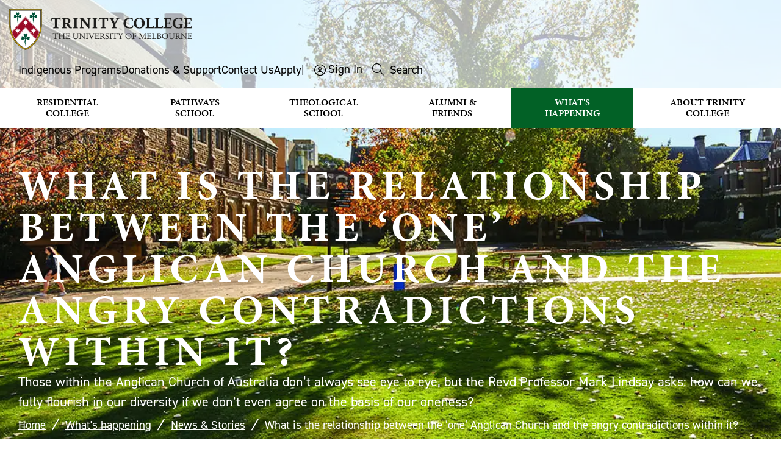

--- FILE ---
content_type: text/html; charset=utf-8
request_url: https://www.trinity.unimelb.edu.au/whats-happening/news/anglican-church-oneness
body_size: 22741
content:

<!DOCTYPE html>

<html lang="en">
<head id="head">
    <title>What is the relationship between the &#x2018;one&#x2019; Anglican Church and the angry contradictions within it?</title>

    <meta name="viewport" id="ViewportMetaTag" content="width=device-width, initial-scale=1.0" />
    <meta charset="UTF-8" />
    <meta name="format" content="text/html" />
        <meta name="description" content="Those within the Anglican Church of Australia don&#x2019;t always see eye to eye, but the Revd Prof Mark Lindsay asks: how can we fully flourish in our diversity if we don&#x2019;t even agree on the basis of our oneness?">

        <meta property="og:title" content="What is the relationship between the &#x2018;one&#x2019; Anglican Church of Australia and the often angry contradictions within it?">
        <meta property="og:description" content="What is the relationship between the &#x2018;one&#x2019; Anglican Church of Australia and the often angry contradictions within it?">
        <meta property="og:url" content="https://www.trinity.unimelb.edu.au/whats-happening/news/anglican-church-oneness">
        <meta property="og:image" content="/getmedia/b6e6a3a4-ca60-415d-a75f-6cb05a2a3c58/Anglican-church-flag-thumb.jpg?ext=.jpg">

    <link rel="canonical" href="https://www.trinity.unimelb.edu.au/whats-happening/news/anglican-church-oneness" />
    <link href="/assets/Source/Sites/Trinity/Templates/Default/images/favicon.ico" type="image/x-icon" rel="icon" />

    <link rel="stylesheet" media="screen" href="/assets/compiled/DDSN/Css/3A5B98389ABF8B02C1572B84C5CB2FFA_combined__screen_251106102652.css">


    <link href="/_content/Kentico.Content.Web.Rcl/Content/Bundles/Public/systemPageComponents.min.css" rel="stylesheet" />

        <script>
            blnLiveSite = true; 
        </script>   

    <script type="text/javascript" src="/Kentico.Resource/ABTest/KenticoABTestLogger/en-AU/ConversionLogger.js" async></script>
    <script type="text/javascript" src="/Kentico.Resource/Activities/KenticoActivityLogger/Logger.js?pageIdentifier=3846" async></script>
    <script type="text/javascript" src="/Kentico.Resource/WebAnalytics/Logger.js?Culture=en-AU&amp;HttpStatus=200&amp;Value=0" async></script>
    	<!-- Google tag (gtag.js) -->
	<script async src="https://www.googletagmanager.com/gtag/js?id=G-P0X67CE0RH"></script>
	<script>
		window.dataLayer = window.dataLayer || [];
		function gtag(){dataLayer.push(arguments);}
		gtag('js', new Date());

		gtag('config', 'G-P0X67CE0RH');
	</script>
	<!-- Google Tag Manager -->
	<script>
		(function(w,d,s,l,i){w[l]=w[l]||[];w[l].push({'gtm.start':new Date().getTime(),event:'gtm.js'});	
		var f=d.getElementsByTagName(s)[0],j=d.createElement(s),dl=l!='dataLayer'?'&l='+l:'';
		j.async=true;j.src='https://www.googletagmanager.com/gtm.js?id='+i+dl;f.parentNode.insertBefore(j,f);})	
		(window,document,'script','dataLayer','GTM-5TBC8D8');
	</script>

    


    

	<script>
	  !function(f,b,e,v,n,t,s)
	  {if(f.fbq)return;n=f.fbq=function(){n.callMethod?
	  n.callMethod.apply(n,arguments):n.queue.push(arguments)};
	  if(!f._fbq)f._fbq=n;n.push=n;n.loaded=!0;n.version='2.0';
	  n.queue=[];t=b.createElement(e);t.async=!0;
	  t.src=v;s=b.getElementsByTagName(e)[0];
	  s.parentNode.insertBefore(t,s)}(window, document,'script',
	  'https://connect.facebook.net/en_US/fbevents.js');
	  fbq('init', '850319635366563');
	  fbq('track', 'PageView');
	</script>
	<noscript>
	  <img height="1" width="1" style="display:none" 
		   src="https://www.facebook.com/tr?id=850319635366563&ev=PageView&noscript=1"/>
	</noscript>

    



</head>

<body id="a67f19bb-efe6-4e01-b713-0b3530a2a4a5" class="theme-default   template-id-twocols1 page-type-WebPage">
    <a name="TemplateTop" aria-hidden="true"></a>
    <!--<div id="PageType">PageType WebPage /assets/Source/Sites/Trinity/Templates/twocols1/Css/twocols1.css</div>-->
    <!--<div id="RedirectURL">RedirectURL </div>-->
    <div id="TemplateWrapper">      
            <div id="AccessibilityToolbar">
                <ul id="AccessibilityMenu">
                    <li id="JumpToContent"><a href="#PageContent">Skip to Content</a></li>
                    <li id="JumpToMenu"><a href="#MainMenuNav">Main Menu</a></li>
                    <li id="JumpToSearch"><a href="#SearchSite">Search</a></li>
                </ul>
            </div>
        <div id="Template">
                <header id="Header" data-ktc-search-exclude>
                    <div id="HeaderContent">
                        <div class="site-header">
                            <div id="Logo">
                                <a href="/" title="Return to home page"><img class="logo-image" alt="Trinity College - The University of Melbourne logo" src="/assets/source/sites/trinity/templates/default/images/trinity_logo.png" /></a>
                            </div>
                            <div class="anchorMenu">
                                <ul class="horizontal menu">
                                    <li><a href="/about/indigenous-programs">Indigenous Programs</a></li>
                                    <li><a href="/alumni-and-friends/giving">Donations &amp; Support</a></li>
                                    <li><a href="/about/the-college/contact-us">Contact Us</a></li>
                                    <li><a class="link-lightbox apply" href="/apply">Apply</a></li>
                                    <li>|</li>
                                    <li>
                                        <div class="user-links">
                                                <a href="/signin?returnurl=%7E%2Fwhats-happening%2Fnews%2Fanglican-church-oneness">Sign In</a>
                                        </div>
                                    </li>
                                    <li id="SearchPaneLink"><a data-toggle="SearchPane" href="#" onclick="toggleSearch()"><span class="fal fa-search">&nbsp;</span> <span class="searchLabel">Search</span></a></li>
                                </ul>
                            </div>
                                <div id="SearchSite" class="site-search hidden">
                                    <div id="SearchPane">
                                        <form method="get" class="searchBox" action="/search">
                                            <label for="searchtext">Search:</label>
                                            <input name="searchtext" id="searchtext" type="text" placeholder="Search" autocomplete="off" />
                                            <input type="submit" value="Search"/>
                                        </form>
                                    </div>
                                </div>

<div class="mainMenu">
    <nav id="MainMenuNav">
        <ul class="menuList">
                        <li class="level1">
                            <a href="/residential-college">Residential College </a>
                            <ul class="megamenu side-content">
                                    <li class="level2">
                                            <a href="/residential-college/apply">Apply</a>
                                    </li>
                                    <li class="level2">
                                            <a href="/residential-college/choose-trinity">Living at Trinity</a>
                                            <ul>
                                                    <li class="level3">
                                                            <a href="/residential-college/choose-trinity/rooms-facilities">Rooms &amp; Facilities</a>
                                                    </li>
                                                    <li class="level3">
                                                            <a href="/residential-college/choose-trinity/food">Dining &amp; Meals</a>
                                                    </li>
                                                    <li class="level3">
                                                            <a href="/residential-college/choose-trinity/health-and-wellbeing">Health &amp; Wellbeing</a>
                                                    </li>
                                                    <li class="level3">
                                                            <a href="/residential-college/choose-trinity/sport">Sport &amp; Fitness</a>
                                                    </li>
                                                    <li class="level3">
                                                            <a href="/residential-college/choose-trinity/music-opportunities">Music &amp; Choir</a>
                                                    </li>
                                                    <li class="level3">
                                                            <a href="/residential-college/choose-trinity/clubs-and-societies">Clubs &amp; Societies</a>
                                                    </li>
                                                    <li class="level3">
                                                            <a href="/residential-college/choose-trinity/what-our-students-say">What our students say</a>
                                                    </li>
                                            </ul>                                                
                                    </li>
                                    <li class="level2">
                                            <a href="/residential-college/residential-college-scholarships">Scholarships</a>
                                            <ul>
                                                    <li class="level3">
                                                            <a href="/residential-college/residential-college-scholarships/postgraduate-scholarships">AGL Shaw Postgraduate Scholarship</a>
                                                    </li>
                                                    <li class="level3">
                                                            <a href="/residential-college/residential-college-scholarships/narrm-scholarships">Narrm Scholarships</a>
                                                    </li>
                                                    <li class="level3">
                                                            <a href="/residential-college/residential-college-scholarships/transforming-lives">Scholarship Stories</a>
                                                    </li>
                                            </ul>                                                
                                    </li>
                                    <li class="level2">
                                            <a href="/residential-college/why-we-love-trinity">Why we love Trinity</a>
                                    </li>
                                    <li class="level2">
                                            <a href="/residential-college/academic-program">Academic Program</a>
                                            <ul>
                                                    <li class="level3">
                                                            <a href="/residential-college/academic-program/prizes-awards">Prizes &amp; Awards</a>
                                                    </li>
                                            </ul>                                                
                                    </li>
                                    <li class="level2">
                                            <a href="/residential-college/leadership-opportunities">Leadership Opportunities</a>
                                    </li>
                                    <li class="level2">
                                            <a href="/residential-college/indigenous-support">Indigenous Support</a>
                                    </li>
                                    <li class="level2">
                                            <a href="/residential-college/trinity-college-campus-tours">Campus &amp; Virtual Tours</a>
                                    </li>
                                    <li class="level2">
                                            <a href="/residential-college/residential-fees">Fees</a>
                                    </li>
                                    <li class="level2">
                                            <a href="/residential-college/residential-college-key-dates">Key Dates</a>
                                    </li>
                                    <li class="level2">
                                            <a href="/residential-college/news-stories">News &amp; Stories</a>
                                    </li>
                                    <li class="level2">
                                            <a href="/residential-college/faqs">FAQs</a>
                                    </li>
                                    <li class="level2">
                                            <a href="/residential-college/current-students">Current Students</a>
                                            <ul>
                                                    <li class="level3">
                                                            <a href="/residential-college/current-students/update-your-information">Update Your Information</a>
                                                    </li>
                                                    <li class="level3">
                                                            <a href="/residential-college/current-students/make-a-payment">Make a Payment</a>
                                                    </li>
                                            </ul>                                                
                                    </li>
                                <li class="contentBottom"><div class="cols-3 menu-cards">
<div class="col">
<div class="item link-cover">
<div class="thumbnail"><img alt="Trinity College Students" loading="lazy" src="/getmedia/5d7352a3-7877-4040-a3c8-95d66c6d2e0a/RC-why-we-love-Trinity.jpg" /></div>

<div class="text">
<h3 class="title"><a href="/residential-college/why-we-love-trinity">Why we love Trinity</a></h3>
</div>
</div>
</div>

<div class="col">
<div class="item link-cover">
<div class="thumbnail"><img alt="Residential College students walking" loading="lazy" src="/getmedia/b128b609-3b9f-446e-bb76-5ce9832b5427/RC-living-at-Trinity.jpg" /></div>

<div class="text">
<h3 class="title"><a href="/residential-college/choose-trinity">Living at Trinity</a></h3>
</div>
</div>
</div>

<div class="col">
<div class="item link-cover">
<div class="thumbnail"><img alt="Residential College students clapping" loading="lazy" src="/getmedia/68b74212-0f24-4a0e-b8ca-b4c3e8214493/RC-apply.jpg" /></div>

<div class="text">
<h3 class="title"><a href="/residential-college/apply">Apply now</a></h3>
</div>
</div>
</div>
</div>
</li>
                            </ul>
                    </li>
                        <li class="level1">
                            <a href="/pathways-school">Pathways School </a>
                            <ul class="megamenu side-content">
                                    <li class="level2">
                                            <a href="/pathways-school/foundation-studies-program">What is Foundation Studies</a>
                                            <ul>
                                                    <li class="level3">
                                                            <a href="/pathways-school/foundation-studies-program/melbourne-model-7b6b20259c54a0f118dfe2eca42c50ed">The Melbourne Curriculum</a>
                                                    </li>
                                                    <li class="level3">
                                                            <a href="/pathways-school/foundation-studies-program/course-information">Course Information</a>
                                                    </li>
                                            </ul>                                                
                                    </li>
                                    <li class="level2">
                                            <a href="/pathways-school/who-can-apply">Who Can Apply</a>
                                            <ul>
                                                    <li class="level3">
                                                            <a href="/pathways-school/who-can-apply/entry-requirements">Entry Requirements</a>
                                                    </li>
                                            </ul>                                                
                                    </li>
                                    <li class="level2">
                                            <a href="/pathways-school/dates-fees">Dates &amp; Fees</a>
                                    </li>
                                    <li class="level2">
                                            <a href="/pathways-school/apply">How to apply &amp; enrol</a>
                                            <ul>
                                                    <li class="level3">
                                                            <a href="/pathways-school/apply/tcfs-application-form">Application Form</a>
                                                    </li>
                                                    <li class="level3">
                                                            <a href="/pathways-school/apply/how-to-accept-your-offer">Accept Your Offer</a>
                                                    </li>
                                                    <li class="level3">
                                                            <a href="/pathways-school/apply/students-under-18">Information for students under 18</a>
                                                    </li>
                                                    <li class="level3">
                                                            <a href="/pathways-school/apply/accommodation">Find Accommodation in Melbourne</a>
                                                    </li>
                                                    <li class="level3">
                                                            <a href="/pathways-school/apply/student-visas">Apply for a Student Visa</a>
                                                    </li>
                                                    <li class="level3">
                                                            <a href="/pathways-school/apply/airport-reception-transfers">Airport Reception &amp; Pick Up</a>
                                                    </li>
                                            </ul>                                                
                                    </li>
                                    <li class="level2">
                                            <a href="/pathways-school/student-life">Student Life at Trinity</a>
                                            <ul>
                                                    <li class="level3">
                                                            <a href="/pathways-school/student-life/wellbeing-and-personal-support">Wellbeing &amp; Support</a>
                                                    </li>
                                                    <li class="level3">
                                                            <a href="/pathways-school/student-life/clubs-and-activities">Clubs &amp; Activities</a>
                                                    </li>
                                                    <li class="level3">
                                                            <a href="/pathways-school/student-life/student-testimonials">Meet Our Students</a>
                                                    </li>
                                                    <li class="level3">
                                                            <a href="/pathways-school/student-life/meet-your-teachers">Meet Your Teachers</a>
                                                    </li>
                                            </ul>                                                
                                    </li>
                                    <li class="level2">
                                            <a href="/pathways-school/living-in-melbourne">Living in Melbourne</a>
                                            <ul>
                                                    <li class="level3">
                                                            <a href="/pathways-school/living-in-melbourne/living-expenses">Living Expenses</a>
                                                    </li>
                                                    <li class="level3">
                                                            <a href="/pathways-school/living-in-melbourne/safety">Safety</a>
                                                    </li>
                                                    <li class="level3">
                                                            <a href="/pathways-school/living-in-melbourne/climate-culture-food">Climate, Culture &amp; Food</a>
                                                    </li>
                                                    <li class="level3">
                                                            <a href="/pathways-school/living-in-melbourne/religion">Religion</a>
                                                    </li>
                                            </ul>                                                
                                    </li>
                                    <li class="level2">
                                            <a href="/pathways-school/meet-us-in-your-country">Meet us in your country</a>
                                            <ul>
                                                    <li class="level3">
                                                            <a href="https://eap.ascentone.com/trinity">Find an agent in your country</a>
                                                    </li>
                                            </ul>                                                
                                    </li>
                                    <li class="level2">
                                            <a href="/pathways-school/tours-pathways-school">Campus &amp; Online Tours</a>
                                    </li>
                                    <li class="level2">
                                            <a href="/pathways-school/foundation-studies-scholarships">Scholarships</a>
                                    </li>
                                    <li class="level2">
                                            <a href="/pathways-school/policies-1">Policies</a>
                                    </li>
                                    <li class="level2">
                                            <a href="/pathways-school/prospectus">Our Brochure</a>
                                    </li>
                                    <li class="level2">
                                            <a href="/pathways-school/faqs">Frequently Asked Questions</a>
                                    </li>
                                    <li class="level2">
                                            <a href="https://china.trinity.unimelb.edu.au/">&#x4E2D;&#x6587;&#x5B98;&#x7F51;</a>
                                    </li>
                                    <li class="level2">
                                            <a href="/pathways-school/enquiries">Enquiries</a>
                                    </li>
                                <li class="contentBottom"><div class="cols-3 menu-cards">
<div class="col">
<div class="item link-cover">
<div class="thumbnail"><img alt="Foundations studies school students studying" loading="lazy" src="/getmedia/c916653b-1b6d-4501-8715-ebba19cb6181/Pathways-What-is-FS.jpg" /></div>

<div class="text">
<h3 class="title"><a href="/pathways-school/foundation-studies-program">What is Foundation Studies?</a></h3>
</div>
</div>
</div>

<div class="col">
<div class="item link-cover">
<div class="thumbnail"><img alt="Pathways school students talking" loading="lazy" src="/getmedia/e79d18bd-b926-457c-a41d-83d87ef5d977/Pathways-who-can-apply.jpg" /></div>

<div class="text">
<h3 class="title"><a href="/pathways-school/who-can-apply">Who can apply?</a></h3>
</div>
</div>
</div>

<div class="col">
<div class="item link-cover">
<div class="thumbnail"><img alt="Pathways school student typing" loading="lazy" src="/getmedia/a831fd06-4ce7-47d8-88d7-22f935ab4176/Pathways-application-steps.jpg" /></div>

<div class="text">
<h3 class="title"><a href="/pathways-school/apply">How to apply</a></h3>
</div>
</div>
</div>
</div>
</li>
                            </ul>
                    </li>
                        <li class="level1">
                            <a href="/theological-school">Theological School </a>
                            <ul class="megamenu side-content">
                                    <li class="level2">
                                            <a href="/theological-school/about-the-school">About the School</a>
                                    </li>
                                    <li class="level2">
                                            <a href="/theological-school/open-house">Open House</a>
                                    </li>
                                    <li class="level2">
                                            <a href="/theological-school/faculty-and-staff">Our People</a>
                                            <ul>
                                                    <li class="level3">
                                                            <a href="/theological-school/faculty-and-staff/student-profiles">Staff, Student &amp; Alumni Profiles</a>
                                                    </li>
                                            </ul>                                                
                                    </li>
                                    <li class="level2">
                                            <a href="/theological-school/courses">Courses &amp; Further Study</a>
                                            <ul>
                                                    <li class="level3">
                                                            <a href="/theological-school/courses/units">Units</a>
                                                    </li>
                                                    <li class="level3">
                                                            <a href="/theological-school/courses/continuing-education">Continuing Education</a>
                                                    </li>
                                                    <li class="level3">
                                                            <a href="/theological-school/courses/ministry-education">Ministry Education</a>
                                                    </li>
                                                    <li class="level3">
                                                            <a href="/theological-school/courses/sharwood-lectures-in-church-law">Lectures</a>
                                                    </li>
                                            </ul>                                                
                                    </li>
                                    <li class="level2">
                                            <a href="/theological-school/apply-and-enrol">Apply &amp; Enrol</a>
                                            <ul>
                                                    <li class="level3">
                                                            <a href="/theological-school/apply-and-enrol/international-students">International Students</a>
                                                    </li>
                                                    <li class="level3">
                                                            <a href="/theological-school/apply-and-enrol/theological-school-scholarships">Theological School Scholarships</a>
                                                    </li>
                                            </ul>                                                
                                    </li>
                                    <li class="level2">
                                            <a href="/theological-school/research">Our Research</a>
                                    </li>
                                    <li class="level2">
                                            <a href="/theological-school/trinity-in-sydney">Trinity in Sydney</a>
                                    </li>
                                    <li class="level2">
                                            <a href="/theological-school/news-and-media">News &amp; Stories</a>
                                            <ul>
                                                    <li class="level3">
                                                            <a href="/theological-school/news-and-media/meditations">Meditations</a>
                                                    </li>
                                            </ul>                                                
                                    </li>
                                    <li class="level2">
                                            <a href="/theological-school/student-resources">Student Resources</a>
                                    </li>
                                <li class="contentBottom"><div class="cols-3 menu-cards">
<div class="col">
<div class="item link-cover">
<div class="thumbnail"><img alt="Theological school building" loading="lazy" src="/getmedia/a3f828da-ff15-4b0e-a1cb-2d3c06b35444/TS-about.png" /></div>

<div class="text">
<h3 class="title"><a href="/theological-school/about-the-school">About the Theological School</a></h3>
</div>
</div>
</div>

<div class="col">
<div class="item link-cover">
<div class="thumbnail"><img alt="Students attending class" loading="lazy" src="/getmedia/57ac6119-1adb-48df-a3d9-78ef0d341bd3/TS-courses-further-study.jpg" /></div>

<div class="text">
<h3 class="title"><a href="/theological-school/courses">Courses &amp; Further Study</a></h3>
</div>
</div>
</div>

<div class="col">
<div class="item link-cover">
<div class="thumbnail"><img alt="Theological staff having a discussion" loading="lazy" src="/getmedia/1377ef1a-77c6-4629-9496-092f28f6b45c/TS-apply-and-enrol.jpg" /></div>

<div class="text">
<h3 class="title"><a href="/theological-school/apply-and-enrol">Apply &amp; Enrol</a></h3>
</div>
</div>
</div>
</div>
</li>
                            </ul>
                    </li>
                        <li class="level1">
                            <a href="/alumni-and-friends">Alumni &amp; Friends </a>
                            <ul class="megamenu side-content">
                                    <li class="level2">
                                            <a href="/alumni-and-friends/get-involved">Get Involved</a>
                                    </li>
                                    <li class="level2">
                                            <a href="/alumni-and-friends/giving">Donations &amp; Support</a>
                                            <ul>
                                                    <li class="level3">
                                                            <a href="/alumni-and-friends/giving/areas-you-can-support">Areas You Can Support</a>
                                                    </li>
                                                    <li class="level3">
                                                            <a href="/alumni-and-friends/giving/bequests">Bequests</a>
                                                    </li>
                                            </ul>                                                
                                    </li>
                                    <li class="level2">
                                            <a href="/alumni-and-friends/alumni-network">Committees</a>
                                    </li>
                                    <li class="level2">
                                            <a href="/alumni-and-friends/alumni-awards">Alumni Awards</a>
                                            <ul>
                                                    <li class="level3">
                                                            <a href="/alumni-and-friends/alumni-awards/alum-of-year">Alum Of The Year Award Nomination</a>
                                                    </li>
                                            </ul>                                                
                                    </li>
                                    <li class="level2">
                                            <a href="/alumni-and-friends/trinity-college-foundation">Trinity College Foundation</a>
                                    </li>
                                <li class="contentBottom"><div class="cols-3 menu-cards">
<div class="col">
<div class="item link-cover">
<div class="thumbnail"><img alt="Students acting on stage" loading="lazy" src="/getmedia/0a3769f5-fba1-4352-bb99-893c4c6d7607/AF-donations.jpg" /></div>

<div class="text">
<h3 class="title"><a href="/alumni-and-friends/giving">Donations &amp; Support</a></h3>
</div>
</div>
</div>

<div class="col">
<div class="item link-cover">
<div class="thumbnail"><img alt="Alumni supporter plaque" loading="lazy" src="/getmedia/515b7a8b-f77d-4619-a713-3d2c342fb68e/AF-areas-to-support.jpg" /></div>

<div class="text">
<h3 class="title"><a href="/alumni-and-friends/giving/areas-you-can-support">Areas to Support</a></h3>
</div>
</div>
</div>

<div class="col">
<div class="item link-cover">
<div class="thumbnail"><img alt="students posing for a photo in corridor" loading="lazy" src="/getmedia/5353e7d9-a0fe-4c0f-9ee3-3aa64ba9a411/AF-get-involved.jpg" /></div>

<div class="text">
<h3 class="title"><a href="/alumni-and-friends/get-involved">Get Involved</a></h3>
</div>
</div>
</div>
</div>
</li>
                            </ul>
                    </li>
                        <li class="level1 selectedPath">
                            <a href="/whats-happening">What&#x27;s Happening </a>
                            <ul class="megamenu side-content">
                                    <li class="level2 selectedPath">
                                            <a href="/whats-happening/news">News &amp; Stories</a>
                                            <ul>
                                                    <li class="level3">
                                                            <a href="/whats-happening/news/meet-seb-moore">Meet Trinity&#x27;s aspiring art curator Seb Moore</a>
                                                    </li>
                                            </ul>                                                
                                    </li>
                                    <li class="level2">
                                            <a href="/whats-happening/events">Events</a>
                                    </li>
                                    <li class="level2">
                                            <a href="/whats-happening/art">Art</a>
                                            <ul>
                                                    <li class="level3">
                                                            <a href="/whats-happening/art/burke-gallery">The Burke Gallery</a>
                                                    </li>
                                                    <li class="level3">
                                                            <a href="/whats-happening/art/exhibitions">Exhibitions</a>
                                                    </li>
                                                    <li class="level3">
                                                            <a href="/whats-happening/art/collections">Collections</a>
                                                    </li>
                                                    <li class="level3">
                                                            <a href="/whats-happening/art/archives">Archives &amp; Heritage</a>
                                                    </li>
                                            </ul>                                                
                                    </li>
                                    <li class="level2">
                                            <a href="/whats-happening/music">Music &amp; Choir</a>
                                    </li>
                                    <li class="level2">
                                            <a href="/whats-happening/campus-development">Campus Development Projects</a>
                                            <ul>
                                                    <li class="level3">
                                                            <a href="/whats-happening/campus-development/kitchens-redevelopment">Kitchens Redevelopment</a>
                                                    </li>
                                            </ul>                                                
                                    </li>
                                    <li class="level2">
                                            <a href="/whats-happening/visiting-scholars">Visiting Scholars &amp; Lectureships</a>
                                            <ul>
                                                    <li class="level3">
                                                            <a href="/whats-happening/visiting-scholars/visiting-scholars-and-lectureships">Visiting Scholars</a>
                                                    </li>
                                                    <li class="level3">
                                                            <a href="/whats-happening/visiting-scholars/endowed-lectureships">Endowed Lectureships</a>
                                                    </li>
                                            </ul>                                                
                                    </li>
                                    <li class="level2">
                                            <a href="/whats-happening/accommodation-for-visitors">Accommodation for Visitors</a>
                                    </li>
                                    <li class="level2">
                                            <a href="/whats-happening/short-programs">Short Programs</a>
                                    </li>
                                    <li class="level2">
                                            <a href="/whats-happening/careers">Work at Trinity</a>
                                    </li>
                                <li class="contentBottom"><div class="cols-3 menu-cards">
<div class="col">
<div class="item link-cover">
<div class="thumbnail"><img alt="Trinity choir" loading="lazy" src="/getmedia/adc61700-96ce-4e4d-9bb4-9d38c5d9733b/whats-happening-music-choir.png" /></div>

<div class="text">
<h3 class="title"><a href="/whats-happening/music">Music &amp; Choir</a></h3>
</div>
</div>
</div>

<div class="col">
<div class="item link-cover">
<div class="thumbnail"><img alt="Trinity College art exhibition" loading="lazy" src="/getmedia/7a6f3575-d9aa-441f-b24d-d7b7d40122b0/whats-happening-art.jpg" /></div>

<div class="text">
<h3 class="title"><a href="/whats-happening/art">Art</a></h3>
</div>
</div>
</div>

<div class="col">
<div class="item link-cover">
<div class="thumbnail"><img alt="" src="/getmedia/21fbf81b-6cb1-4a0d-b64c-42590200473b/students-supporting-Rowing-competition.jpg" /></div>

<div class="text">
<h3 class="title"><a href="/whats-happening/news">News &amp; Stories</a></h3>
</div>
</div>
</div>
</div>
</li>
                            </ul>
                    </li>
                        <li class="level1">
                            <a href="/about">About Trinity College </a>
                            <ul class="megamenu side-content">
                                    <li class="level2">
                                            <a href="/about/history-of-the-college">History of the College</a>
                                            <ul>
                                                    <li class="level3">
                                                            <a href="https://trinity-college.shorthandstories.com/timeline-150-years-of-trinity/index.html">Timeline</a>
                                                    </li>
                                                    <li class="level3">
                                                            <a href="/about/history-of-the-college/constitution">Constitution</a>
                                                    </li>
                                                    <li class="level3">
                                                            <a href="/about/history-of-the-college/trinity-coat-of-arms">Coat of Arms &amp; Crest</a>
                                                    </li>
                                                    <li class="level3">
                                                            <a href="/about/history-of-the-college/anglican-nature-of-the-college">Anglican nature of the College</a>
                                                    </li>
                                            </ul>                                                
                                    </li>
                                    <li class="level2">
                                            <a href="/about/values-vision">Values &amp; Vision</a>
                                            <ul>
                                                    <li class="level3">
                                                            <a href="/about/values-vision/community-of-respect">A Community of Respect</a>
                                                    </li>
                                            </ul>                                                
                                    </li>
                                    <li class="level2">
                                            <a href="/about/our-campus">Our Campus</a>
                                            <ul>
                                                    <li class="level3">
                                                            <a href="/about/our-campus/virtual-tours">Online Tours &amp; Maps</a>
                                                    </li>
                                                    <li class="level3">
                                                            <a href="/about/our-campus/trinity-and-buildings">Buildings &amp; Grounds</a>
                                                    </li>
                                            </ul>                                                
                                    </li>
                                    <li class="level2">
                                            <a href="/about/people">Our People</a>
                                            <ul>
                                                    <li class="level3">
                                                            <a href="/about/people/board">Board</a>
                                                    </li>
                                                    <li class="level3">
                                                            <a href="/about/people/college-management">Senior Management</a>
                                                    </li>
                                                    <li class="level3">
                                                            <a href="/about/people/council">Council</a>
                                                    </li>
                                                    <li class="level3">
                                                            <a href="/about/people/committees">Committees</a>
                                                    </li>
                                                    <li class="level3">
                                                            <a href="/about/people/academic-and-teaching-fellows">Academic and Teaching Fellows</a>
                                                    </li>
                                                    <li class="level3">
                                                            <a href="/about/people/fellows-and-senior-fellows">Fellows and Senior Fellows</a>
                                                    </li>
                                                    <li class="level3">
                                                            <a href="/about/people/organisational-chart">Organisational Chart</a>
                                                    </li>
                                            </ul>                                                
                                    </li>
                                    <li class="level2">
                                            <a href="/about/library">Libraries</a>
                                    </li>
                                    <li class="level2">
                                            <a href="/about/chapel-and-chaplaincy">Chapel &amp; Chaplaincy</a>
                                            <ul>
                                                    <li class="level3">
                                                            <a href="/about/chapel-and-chaplaincy/events-in-trinity-chapel">Events in the Trinity Chapel</a>
                                                    </li>
                                            </ul>                                                
                                    </li>
                                    <li class="level2">
                                            <a href="/about/publications">Publications</a>
                                    </li>
                                    <li class="level2">
                                            <a href="https://trinity-college.shorthandstories.com/celebrating-150-years/index.html">Trinity 150</a>
                                            <ul>
                                                    <li class="level3">
                                                            <a href="https://trinity-college.shorthandstories.com/celebrating-150-years/index.html">150 years of Trinity</a>
                                                    </li>
                                                    <li class="level3">
                                                            <a href="https://trinity-college.shorthandstories.com/our-memories/index.html">Memories</a>
                                                    </li>
                                                    <li class="level3">
                                                            <a href="https://trinity-college.shorthandstories.com/our-stories/index.html">Stories</a>
                                                    </li>
                                                    <li class="level3">
                                                            <a href="https://trinity-college.shorthandstories.com/events/index.html">Events</a>
                                                    </li>
                                                    <li class="level3">
                                                            <a href="https://trinity-college.shorthandstories.com/oakleaf-awardees/index.html">Oakleaf Awards</a>
                                                    </li>
                                            </ul>                                                
                                    </li>
                                <li class="contentBottom"><div class="cols-3 menu-cards">
<div class="col">
<div class="item link-cover">
<div class="thumbnail"><img alt="Overhead view of the Trinity College campus" loading="lazy" src="/getmedia/06a5ac7b-94f1-40ec-aaad-95134c96a465/about-campus.png" /></div>

<div class="text">
<h3 class="title"><a href="/about/our-campus">Campus</a></h3>
</div>
</div>
</div>

<div class="col">
<div class="item link-cover">
<div class="thumbnail"><img alt="Trinity college chapel building" loading="lazy" src="/getmedia/8402bcf7-d7f9-46c6-b8bc-3a8bb02fe7f0/about-chapel.png" /></div>

<div class="text">
<h3 class="title"><a href="/about/chapel-and-chaplaincy">Chapel &amp; Chaplaincy</a></h3>
</div>
</div>
</div>

<div class="col">
<div class="item link-cover">
<div class="thumbnail"><img alt="Trinity college historical image" loading="lazy" src="/getmedia/1457e508-74a0-4101-9b14-4b6b31ee335c/about-history.jpg" /></div>

<div class="text">
<h3 class="title"><a href="/about/history-of-the-college">History of the College</a></h3>
</div>
</div>
</div>
</div>
</li>
                            </ul>
                    </li>
        </ul>
    </nav>
</div>                            <div class="hamburger" id="hamburger-10">
                                <span class="line"></span>
                                <span class="line"></span>
                                <span class="line"></span>
                            </div>
                        </div>
                    </div>
                </header>
                <main id="PageContainer">

                        <div id="SubHeader">
                                    <div id="PageIntro" class="page-intro">
                                        <div class="text">
                                                <h1 id="PageTitle" class="page-title">What is the relationship between the &#x2018;one&#x2019; Anglican Church and the angry contradictions within it?</h1>
                                                <div id="PageSummaryIntro" class="summary intro">
                                                    Those within the Anglican Church of Australia don’t always see eye to eye, but the Revd Professor Mark Lindsay asks: how can we fully flourish in our diversity if we don’t even agree on the basis of our oneness?
                                                </div>
                                        </div>
                                    </div>
                            

<div class="section">
    <div class="content">
        





<div class="HeaderImage">
    <img src="/getmedia/ac78cd2d-a41b-4429-845f-54ca4382f9d9/Trinity-College-tree-and-grounds-banner-image.jpg" alt="" >
</div>

    


    </div>
</div>
                        </div>

                        <div id="PageTop" class="page-top">
                            




<div class="trail-nav">
	<nav arial-label="Breadcrumb"  data-ktc-search-exclude>
		<ol>
<li class="item"><a href="https://www.trinity.unimelb.edu.au">Home</a></li>
<li class="item"><a href="https://www.trinity.unimelb.edu.au/whats-happening">What's happening</a></li>
<li class="item"><a href="https://www.trinity.unimelb.edu.au/whats-happening/news">News & Stories</a></li>
<li class="item page-current">What is the relationship between the ‘one’ Anglican Church and the angry contradictions within it?</li>
        </ol>
        </nav>
</div>

    


                            <div id="PageFunctionsTop" class="pageFunctions">
                                <ul>
                                    <li class="pagePrint"><a class="link-print">Print Page</a></li>
                                    <li class="pageShare"><a class="linke-share-page st_sharethis" displaytext="">Share Page</a></li>
                                </ul>
                            </div>
                        </div>

                    <div id="Content">
                            <div id="Page">
                                <div id="PageContent">
                                    <div id="Primary">
                                        <div id="PrimaryContent">

                                                <div id="PublishInfo" class="publish-info">
                                                        <div class="date" data-date="2022-06-02">
                                                            2022-06-02
                                                        </div>
                                                        <div class="author">
                                                            <span class="by">by</span>
                                                            <span class="name">Mark Lindsay</span>
                                                        </div>
                                                </div>

                                            <div id="PageBody">
                                                

<div class="section">
    <div class="content">
        







    <div class="fr-view">
        <p><img alt="Anglican Church of Australia flag" src="/getmedia/07681B1E-1824-48E1-B228-CCA0D77FBA1B/Anglican-Church-of-Australia-flag.jpg"></p>

<p>Eighty-six years ago, in preparation for the 1937 Faith and Order Conference in Edinburgh, Karl Barth wrote a short but profound treatise on the topic ‘The Church and the Churches’. The substance of the text was to address how Christians might listen together to the voice of Jesus Christ, and to seek in him the one ground for the <em>una sancta…</em>, in the self-evident context of a variety of ecclesial and theological traditions. What, he wanted to ask, is the relationship between the <em>one</em> Church – the holiness, catholicity, and apostolicity of which we confess week after week – and the <em>multiplicity</em> of the churches, in which the confession, worship, and following of Jesus takes place severally, differently, and sometimes even contradictorily?</p>

<p>As I sat on the floor of our national Church’s General Synod in early May, I had cause to ask myself the same question.</p>

<p>Because, at times during our deliberations, I wondered if we Anglicans do not also face the same issue: what is the relationship between the one Anglican Church of Australia, and the multiplicity of theological and ecclesial perspectives within it, that sit so frequently uncomfortably alongside each other?</p>

<p>When a Church seeks not only to worship Jesus in a multiplicity of ways, but also defines discipleship in equally as many ways, are we still the one Church? No more sharply was this question put than when, on the final day of the Synod, the delegates voted to <em>not</em> vote on a motion on ‘Being the Body of Christ’. Why did we not even vote? Because as Synod representatives we could not even decide whether to start with a statement of inclusion, or begin instead with a statement of exceptionality.</p>

<p>The truth is, despite us having more in common than in difference, the things on which we differ tend to be felt more viscerally.</p>

<p>Tragically, there is often more fervour amongst us Australian Anglicans for the matters about which we disagree (marriage equality, lay presidency, the ordination of women, etc…), than there is for those many other matters on which we find ready consensus (the Trinity, the resurrection, Jesus’ atoning death, etc…).</p>

<p>One response to this state of affairs is often to recite to ourselves and to each other the truism, ‘unity in diversity’; that we remain one, even in our difference. There is, of course, much to affirm in what that says, and more than a handful of Scriptural justifications for it: Ephesians 2, Galatians 3, 1 Corinthians 12 all leap to mind, as does the motley collection of Jesus’ disciples – fishermen, tax collectors, political revolutionaries – who nonetheless formed a single community around him.</p>

<p>I cherish this truth, and rejoice in a gospel that joins the most unlikely of people together, radically relativising their differences yet not removing them. And yet our debates at General Synod, notwithstanding their generally respectful tone, demonstrated that even that noble principle of ‘unity in diversity’ can be contested.</p>

<p>Perhaps the saddest thing has been to encounter disagreement over the <em>ground</em> of our unity.</p>

<p>How can we fully flourish in our diversity, if we don’t even agree on the basis of our oneness? That the various ‘sides’ in all of this believe firmly in their own fidelity, and thus in the others’ infidelity, underscores Karl Barth’s point about the missional tragedy that is the consequence of our disunity: that ‘the comparison of faith with faith [is] a menace to faith itself’.</p>

<p>So, where to from here?</p>

<p>Can we move forward together as <em>one</em> Church, even if we are a Church that is, in the words of one Metropolitan, in a ‘perilous’ condition? Can we move forward together as <em>one </em>Church, when the prophetic woes of Isaiah 5 have been publicly proclaimed on the Synod floor against fellow members? Perhaps we can – but if we are to do so, then we will need to take with far more gravity what Anglicanism’s much-vaunted and much-loved <em>via media </em>actually says.</p>

<p>It seems to me that, far too frequently, we understand this middle way <em>incorrectly</em>, as though it were a second-best compromise position between two warring extremes. Thinking in these terms, to take this <em>via media </em>is thus to reluctantly accept a concessional space that neither side actually wants.</p>

<p>The inevitable result is resentment, and – ironically – a renewed emphasis on the extremes that have been foregone. In fact, however, that is not what our <em>via media</em> represents. Taken initially from Aristotelian ethics, the <em>via media </em>in fact refers to the ‘golden mean’ – that space which is a more perfect expression of truth, between the weaknesses of the extremes. Without denying that there is always truth to be found at the edges (for where else did Jesus himself inhabit?), the <em>via media </em>properly understood acknowledges the better truth which is to be found in the centre. In other words, an authentic adoption of Anglicanism’s <em>via media</em> is not a grim-faced and unwilling adoption of a compromise, but rather a joyful embrace of the better truth that more perfectly embodies what our own preferences only imperfectly express.</p>

<p>What, then, might this <em>via media</em> be?</p>

<p>To what might we, in all our (sometimes angry) diversity cling together, not as a concession but as a genuine ground of unity in the midst of our differences? The answer is both simple and yet striking – and it is a person, not a thing or an idea. Jesus Christ. As Dietrich Bonhoeffer put it in the summer of 1933, ‘Christ is the centre that I have regained.’</p>

<p>By being the sole mediator between ourselves and God – and between our old and new selves – he is thus the centre of all things, and all people. To paraphrase St Paul, Jesus stands where the dividing wall once stood, and so becomes the bridging unifier between previous antitheses – Jew and gentile, male and female, slave and free…As Anglicans, we might rightly say, then, that Jesus Christ <em>is</em> the <em>via media</em> – not as a concessional or compromise space, but as reconciling mediator who is in himself the perfect truth towards which our extreme positions can only, even in their respective fidelities, imperfectly point.</p>

<p>To return then to Barth’s question, which is also ours: what is the relationship between the Church and the churches; between the one Anglican Church of Australia, and the multiplicity of often angry contradictions within it?</p>

<p>The relationship is – can only be – Jesus Christ; our <em>via media</em>, our centre.</p>

<p>To acknowledge this – to acknowledge him – will not, of course, end our disagreements and at-times fractious debates. To acknowledge this will not, and ought not, end our dialogue. But this is the only place to start, if we have any hope of moving forward together as one.</p>

<p><br>
<em>By the Revd Professor Mark Lindsay</em></p>

<p><strong><em>This article first appeared in The Melbourne Anglican</em></strong></p>

<p>&nbsp;</p>

<p>&nbsp;</p>

    </div>


    


    </div>
</div>

                                                
    



                                                
    



                                                <div id="SignInWrapper">
    


</div>
                                                
    



                                                
    


                                                
    



                                            </div>
                                        </div>
                                            <div id="PageInfo" class="page-date-category">
                                                <div class="content">
                                                    <div class="date">
                                                        
                                                    </div>
                                                    <div class="category">
                                                        Category: <a href="/whats-happening/news?tag=&quot;Theological School&quot;">Theological School</a>
                                                    </div>
                                                </div>
                                            </div>
                                    </div>
                                    <div id="Secondary">
                                        <div id="SecondaryContent">

<div class="section">
    <div class="content">
        
    </div>
</div></div>
                                    </div>
                                        <h2>Related News</h2>
                                        <div id="RelatedContent" class="related-news articles cards image-ratio-1x1 hover-effect-1">                                  
                                            <div class="content">                                           
                                                        <div class="item link-cover">
                                                                <div class="thumbnail">
                                                                    <img src="/getmedia/2d7a786d-e001-4de0-bde4-b8383e611c33/Susan-Bell-Thumbnail.png?width=1400&amp;height=1400&amp;ext=.png" alt="" loading="lazy">
                                                                </div>
                                                            <div class="text">
                                                                <h3 class="title"><a href="/whats-happening/news/barry-marshall-memorial-lecture-guest-bishop-susan-bell">Barry Marshall Memorial Lecture speaker Bishop Susan Bell on community being key to future church success</a></h3>
                                                                <div class="publish-info">
                                                                    <div class="date">21 Aug. 2025</div>
                                                                </div>
                                                                <div class="summary">&#x2018;When we... choose for love rather than power. That&#x2019;s a message that lands, right? It&#x2019;s the message we need to be whole, healthy and happy &#x2013; and to make sure that nobody gets left behind as well.&#x2019;&#xA0;</div>                                                             
                                                            </div>
                                                        </div>
                                                        <div class="item link-cover">
                                                                <div class="thumbnail">
                                                                    <img src="/getmedia/650be5ed-6eb3-4fcc-8d2d-619e9969e515/Scott-Walker-Square-2.jpg?width=2048&amp;height=2048&amp;ext=.jpg" alt="" loading="lazy">
                                                                </div>
                                                            <div class="text">
                                                                <h3 class="title"><a href="/whats-happening/news/our-theological-school-student-president-s-mission-to-champion-a-spiritual-welcoming-and-fun-enviro">Our Theological School Student President&#x27;s mission to champion a spiritual and welcoming environment</a></h3>
                                                                <div class="publish-info">
                                                                    <div class="date">05 Aug. 2025</div>
                                                                </div>
                                                                <div class="summary">Scott Walker is eager to build on the achievements of his predecessor as he begins his work as Trinity College Theological School student body president. </div>                                                             
                                                            </div>
                                                        </div>
                                                        <div class="item link-cover">
                                                                <div class="thumbnail">
                                                                    <img src="/getmedia/df0c7ed1-c67a-4fae-b1e7-2ea94d6a8a6d/Robert-Heaney-Square.png?width=1000&amp;height=1000&amp;ext=.png" alt="" loading="lazy">
                                                                </div>
                                                            <div class="text">
                                                                <h3 class="title"><a href="/whats-happening/news/trinity-theological-school-visiting-scholar-robert-heaney">Trinity College Theological School visiting scholar Robert Heaney on the &#x27;joy &amp; privilege&#x27; of his month in Melbourne</a></h3>
                                                                <div class="publish-info">
                                                                    <div class="date">03 Jul. 2025</div>
                                                                </div>
                                                                <div class="summary">The Irish-born, Virginia-based priest, theologian and author called Trinity College his home over the last four weeks.</div>                                                             
                                                            </div>
                                                        </div>
                                                        <div class="item link-cover">
                                                                <div class="thumbnail">
                                                                    <img src="/getmedia/170740c1-3dfa-4b37-b912-152e2335ceee/Kings-Birthday-Honours-2025-Thumbnail.png?width=1200&amp;height=1200&amp;ext=.png" alt="" loading="lazy">
                                                                </div>
                                                            <div class="text">
                                                                <h3 class="title"><a href="/whats-happening/news/trinity-alum-named-in-king-s-birthday-honours-2025">Trinity alum named in King&#x27;s Birthday Honours 2025</a></h3>
                                                                <div class="publish-info">
                                                                    <div class="date">12 Jun. 2025</div>
                                                                </div>
                                                                <div class="summary">Anglican minister and author The Reverend&#xA0;Canon Dr James Connolly was recognised for his service to the people of Gippsland.</div>                                                             
                                                            </div>
                                                        </div>
                                                        <div class="item link-cover">
                                                                <div class="thumbnail">
                                                                    <img src="/getmedia/57b2b02a-b327-4f57-a2c8-51f6257befe9/Ken-square.jpg?width=1326&amp;height=1326&amp;ext=.jpg" alt="" loading="lazy">
                                                                </div>
                                                            <div class="text">
                                                                <h3 class="title"><a href="/whats-happening/news/a-message-from-professor-ken-hinchcliff">A message from Professor Ken Hinchcliff</a></h3>
                                                                <div class="publish-info">
                                                                    <div class="date">06 Jun. 2025</div>
                                                                </div>
                                                                <div class="summary"></div>                                                             
                                                            </div>
                                                        </div>
                                                        <div class="item link-cover">
                                                                <div class="thumbnail">
                                                                    <img src="/Files/MediaLibraries/DDSN/email-images/Dr-Natalie-Mylonas-Square.png?ext=.png" alt="" loading="lazy">
                                                                </div>
                                                            <div class="text">
                                                                <h3 class="title"><a href="/whats-happening/news/trinity-postdoctoral-fellow-becomes-first-australian-to-receive-gingko-foundation-fellowship">Trinity postdoctoral fellow becomes first Australian to receive Gingko Foundation Fellowship</a></h3>
                                                                <div class="publish-info">
                                                                    <div class="date">14 Apr. 2025</div>
                                                                </div>
                                                                <div class="summary">Dr Natalie Mylonas will work with the prestigious foundation for the following two years.</div>                                                             
                                                            </div>
                                                        </div>
                                                        <div class="item link-cover">
                                                                <div class="thumbnail">
                                                                    <img src="/Files/MediaLibraries/DDSN/email-images/Prof-Mark-Lindsay.png?ext=.png" alt="" loading="lazy">
                                                                </div>
                                                            <div class="text">
                                                                <h3 class="title"><a href="/whats-happening/news/trinity-deputy-academic-dean-appointed-fellow-at-center-of-theological-inquiry">Trinity Deputy &amp; Academic Dean appointed Fellow at Center of Theological Inquiry</a></h3>
                                                                <div class="publish-info">
                                                                    <div class="date">14 Apr. 2025</div>
                                                                </div>
                                                                <div class="summary">Trinity College Theological School&#x27;s Revd Professor Mark R. Lindsay will join the Princeton-based Center in August.</div>                                                             
                                                            </div>
                                                        </div>
                                                        <div class="item link-cover">
                                                                <div class="thumbnail">
                                                                    <img src="/Files/MediaLibraries/DDSN/email-images/Tennebrae-Image.png?ext=.png" alt="" loading="lazy">
                                                                </div>
                                                            <div class="text">
                                                                <h3 class="title"><a href="/whats-happening/news/what-is-tenebrae-service">What is Tenebrae service?</a></h3>
                                                                <div class="publish-info">
                                                                    <div class="date">01 Apr. 2025</div>
                                                                </div>
                                                                <div class="summary">Tenebrae is a Christian tradition that involves a service held in the dark after a series of candles are sequentially extinguished.</div>                                                             
                                                            </div>
                                                        </div>
                                                        <div class="item link-cover">
                                                                <div class="thumbnail">
                                                                    <img src="/Files/MediaLibraries/DDSN/email-images/Anne-Elizabeth-Pate-Quare.png?ext=.png" alt="" loading="lazy">
                                                                </div>
                                                            <div class="text">
                                                                <h3 class="title"><a href="/whats-happening/news/trinity-college-theological-school-celebrates-conferring-of-degrees">Trinity College Theological School celebrates conferring of degrees</a></h3>
                                                                <div class="publish-info">
                                                                    <div class="date">27 Mar. 2025</div>
                                                                </div>
                                                                <div class="summary">Trinity College Theological School recently celebrated the achievements of 23 graduates at this year&#x2019;s University of Divinity graduation ceremony at St Patrick&#x2019;s Cathedral, Melbourne. </div>                                                             
                                                            </div>
                                                        </div>
                                                        <div class="item link-cover">
                                                                <div class="thumbnail">
                                                                    <img src="/Files/MediaLibraries/DDSN/email-images/Header_Images/Hagia-Sophia-Trinity-Turkey-Pilgrimmage.png?ext=.png" alt="" loading="lazy">
                                                                </div>
                                                            <div class="text">
                                                                <h3 class="title"><a href="/whats-happening/news/from-constantinople-to-cappadocia-a-pilgrimage-of-faith-and-learning-in-ancient-asia-minor">From Constantinople to Cappadocia: A pilgrimage of faith &amp; learning in ancient Asia Minor&#xA0;&#xA0;</a></h3>
                                                                <div class="publish-info">
                                                                    <div class="date">14 Feb. 2025</div>
                                                                </div>
                                                                <div class="summary">Later in 2025, Theological School Dean Bob Derrenbacker and Bishop Stephen Andrews will lead a pilgrimage and study tour of ancient Asia Minor (modern-day T&#xFC;rkiye).</div>                                                             
                                                            </div>
                                                        </div>
                                                        <div class="item link-cover">
                                                                <div class="thumbnail">
                                                                    <img src="/getmedia/46176682-2102-4c43-83b2-cfb456983fba/Jesus-Chris-Superstar-Square.png?width=1400&amp;height=1400&amp;ext=.png" alt="" loading="lazy">
                                                                </div>
                                                            <div class="text">
                                                                <h3 class="title"><a href="/whats-happening/news/jesus-in-the-movies-a-century-of-interpretation">Jesus in the movies: A century of interpretation </a></h3>
                                                                <div class="publish-info">
                                                                    <div class="date">04 Feb. 2025</div>
                                                                </div>
                                                                <div class="summary">We trace the unlikely creative partnership between filmmakers and the teachings of Jesus - and ask what&#x27;s next for the genre in an increasingly secular world.</div>                                                             
                                                            </div>
                                                        </div>
                                                        <div class="item link-cover">
                                                                <div class="thumbnail">
                                                                    <img src="/getmedia/f373c1bd-0e13-4c18-b502-49c1e85ad3d4/shutterstock-1858739170.jpg?width=1000&amp;height=467&amp;ext=.jpg" alt="" loading="lazy">
                                                                </div>
                                                            <div class="text">
                                                                <h3 class="title"><a href="/whats-happening/news/what-is-advent">What is Advent?</a></h3>
                                                                <div class="publish-info">
                                                                    <div class="date">28 Nov. 2024</div>
                                                                </div>
                                                                <div class="summary">Advent season signals the lead-up to Christmas, but do you know what Advent means in the Christian tradition?</div>                                                             
                                                            </div>
                                                        </div>
                                                        <div class="item link-cover">
                                                                <div class="thumbnail">
                                                                    <img src="/getmedia/6a5d0e17-6a39-41a1-9109-7b21382da023/Mariana-Waqa-IMG-0839.jpg?width=300&amp;height=225&amp;ext=.jpg" alt="" loading="lazy">
                                                                </div>
                                                            <div class="text">
                                                                <h3 class="title"><a href="/whats-happening/news/meet-mariana-waqa">Meet Mariana Waqa, the accidental theological scholar</a></h3>
                                                                <div class="publish-info">
                                                                    <div class="date">01 Oct. 2024</div>
                                                                </div>
                                                                <div class="summary">Mariana Waqa&#x2019;s story proves that the path to theological study isn&#x2019;t always straightforward, and that there&#x2019;s space in one&#x2019;s journey to explore different faiths, careers and callings.</div>                                                             
                                                            </div>
                                                        </div>
                                                        <div class="item link-cover">
                                                                <div class="thumbnail">
                                                                    <img src="/getmedia/a317e60c-745f-40d0-9994-e5ade682c045/Paul-Oslington_thumb.jpg?width=300&amp;height=300&amp;ext=.jpg" alt="" loading="lazy">
                                                                </div>
                                                            <div class="text">
                                                                <h3 class="title"><a href="/whats-happening/news/meet-paul-oslington">Meet Paul Oslington, Trinity alum and Director of the St James&#x2019; Institute, Sydney</a></h3>
                                                                <div class="publish-info">
                                                                    <div class="date">13 May 2024</div>
                                                                </div>
                                                                <div class="summary">Paul shares his passion for economics and theology, and why the Trinity in Sydney program is so important.</div>                                                             
                                                            </div>
                                                        </div>
                                                        <div class="item link-cover">
                                                                <div class="thumbnail">
                                                                    <img src="/getmedia/b417715a-b1d0-4cb8-aba9-d23696fa00cf/CM-CTC-photo-2016-cropped-reduced-to-1000.jpg?width=300&amp;height=300&amp;ext=.jpg" alt="" loading="lazy">
                                                                </div>
                                                            <div class="text">
                                                                <h3 class="title"><a href="/whats-happening/news/guest-preacher-chris-mulherin-on-the-intersection-of-science-and-religion">Guest preacher Chris Mulherin on the intersection of science and religion</a></h3>
                                                                <div class="publish-info">
                                                                    <div class="date">09 Apr. 2024</div>
                                                                </div>
                                                                <div class="summary">The Reverend Dr Chris Mulherin, Executive Director of ISCAST &#x2013; the Institute for the Study of Christianity in an Age of Science and Technology &#x2013; will be joining Trinity College as a guest preacher at our Sunday Evensong service on Sunday 14 April. This forms part of Trinity&#x27;s &#x27;Faith and Science&#x27; sermon series.</div>                                                             
                                                            </div>
                                                        </div>
                                                        <div class="item link-cover">
                                                                <div class="thumbnail">
                                                                    <img src="/getmedia/aff151c8-a87d-4813-a59b-0f68dcb8b1d8/20210326_Holy-Week-thumb.jpg?ext=.jpg" alt="" loading="lazy">
                                                                </div>
                                                            <div class="text">
                                                                <h3 class="title"><a href="/whats-happening/news/holy-week-explainer">What is Holy Week?</a></h3>
                                                                <div class="publish-info">
                                                                    <div class="date">26 Mar. 2024</div>
                                                                </div>
                                                                <div class="summary">Palm Sunday, Maundy Thursday, Good Friday &#x2013; Holy Week is marked out with a number of &#x2018;days&#x2019;, but do you know what they all represent? The Dean of our Theological School Bob Derrenbacker helps break it down.</div>                                                             
                                                            </div>
                                                        </div>
                                                        <div class="item link-cover">
                                                                <div class="thumbnail">
                                                                    <img src="/getmedia/e635cc3e-2470-4ef5-ba06-3a4c4f4015d4/Untitled-design-(4).jpg?width=300&amp;height=300&amp;ext=.jpg" alt="" loading="lazy">
                                                                </div>
                                                            <div class="text">
                                                                <h3 class="title"><a href="/whats-happening/news/meet-gemma-and-frederik-le-mesurier">Meet Gemma and Frederik Le Mesurier&#xA0;</a></h3>
                                                                <div class="publish-info">
                                                                    <div class="date">07 Mar. 2024</div>
                                                                </div>
                                                                <div class="summary">Gemma and Frederik Le Mesurier have an intertwined journey of faith. They met at the Taiz&#xE9; monastery in France, commenced study at the Trinity College Theological School at the same time, and now serve as co-priests in the Parish of the Newell in the Diocese of Riverina, NSW.&#xA0;</div>                                                             
                                                            </div>
                                                        </div>
                                                        <div class="item link-cover">
                                                                <div class="thumbnail">
                                                                    <img src="/getmedia/a37311d3-5a79-42b0-a801-fdd3c798d812/Andrew-Murray_thumb.jpg?width=300&amp;height=300&amp;ext=.jpg" alt="" loading="lazy">
                                                                </div>
                                                            <div class="text">
                                                                <h3 class="title"><a href="/whats-happening/news/2024-theological-school-student-president">Meet our 2024 Theological School student president</a></h3>
                                                                <div class="publish-info">
                                                                    <div class="date">09 Feb. 2024</div>
                                                                </div>
                                                                <div class="summary">Andrew Murray has been named our Theological School student body president for 2024.</div>                                                             
                                                            </div>
                                                        </div>
                                                        <div class="item link-cover">
                                                                <div class="thumbnail">
                                                                    <img src="/getmedia/40845366-257f-44c7-be1b-09be854e905c/education-thumb.jpg?width=300&amp;height=300&amp;ext=.jpg" alt="" loading="lazy">
                                                                </div>
                                                            <div class="text">
                                                                <h3 class="title"><a href="/whats-happening/news/a-modest-proposal-for-anglican-education">A modest proposal for Anglican education</a></h3>
                                                                <div class="publish-info">
                                                                    <div class="date">12 Jan. 2024</div>
                                                                </div>
                                                                <div class="summary">In Australia, about one-third of students are educated in a religiously affiliated school. This gives us a great opportunity for mission within the educational system.</div>                                                             
                                                            </div>
                                                        </div>
                                                        <div class="item link-cover">
                                                                <div class="thumbnail">
                                                                    <img src="/getmedia/99aded76-dc66-4f61-ba7b-ce428fbe36fa/Muslim-christian.jpg?width=300&amp;height=300&amp;ext=.jpg" alt="" loading="lazy">
                                                                </div>
                                                            <div class="text">
                                                                <h3 class="title"><a href="/whats-happening/news/muslim&#x2013;christian-dialogue">Muslim&#x2013;Christian dialogue held at Trinity College</a></h3>
                                                                <div class="publish-info">
                                                                    <div class="date">20 Dec. 2023</div>
                                                                </div>
                                                                <div class="summary">&#x2018;The subtle differences in our understanding of God are worth knowing to have deeper respect towards each other&#x2019;s rich traditions.&#x2019;</div>                                                             
                                                            </div>
                                                        </div>
                                                        <div class="item link-cover">
                                                                <div class="thumbnail">
                                                                    <img src="/getmedia/c0413f21-25a5-4339-af6a-74c075b515fe/Truly-called-thumb.jpg?width=300&amp;height=300&amp;ext=.jpg" alt="" loading="lazy">
                                                                </div>
                                                            <div class="text">
                                                                <h3 class="title"><a href="/whats-happening/news/bradly-billings-new-book-theology">New book: Recommended reading for anyone considering ordination</a></h3>
                                                                <div class="publish-info">
                                                                    <div class="date">18 Aug. 2023</div>
                                                                </div>
                                                                <div class="summary">As the Revd Dr Fergus King explains, the new book by Bradly Billings, &#x27;Truly Called? Vocation in the Anglican Church&#x27; is the perfect read for anyone considering ordination.</div>                                                             
                                                            </div>
                                                        </div>
                                                        <div class="item link-cover">
                                                                <div class="thumbnail">
                                                                    <img src="/getmedia/2b5362fa-ce88-4ebb-9853-68ce085cb841/chapel.jpeg?width=300&amp;height=300&amp;ext=.jpeg" alt="" loading="lazy">
                                                                </div>
                                                            <div class="text">
                                                                <h3 class="title"><a href="/whats-happening/news/trinity-alum-the-revd-dr-john-deane-awarded-the-lambeth-award-from-the-archbishop-of-canterbury">Trinity alum the Revd Dr John Deane awarded the Lambeth Award from the Archbishop of Canterbury</a></h3>
                                                                <div class="publish-info">
                                                                    <div class="date">27 Jun. 2023</div>
                                                                </div>
                                                                <div class="summary">Congratulations to John Deane, who has received the Cross of St Augustine for Services to the Anglican Communion.</div>                                                             
                                                            </div>
                                                        </div>
                                                        <div class="item link-cover">
                                                            <div class="text">
                                                                <h3 class="title"><a href="/whats-happening/news/trinity-welcomes-new-theological-school-staff-(1)">Trinity welcomes new Theological School staff</a></h3>
                                                                <div class="publish-info">
                                                                    <div class="date">30 Jan. 2019</div>
                                                                </div>
                                                                <div class="summary">Trinity College is delighted to announce the appointment of two new members of faculty in the Theological School, the University of Divinity. </div>                                                             
                                                            </div>
                                                        </div>
                                                        <div class="item link-cover">
                                                            <div class="text">
                                                                <h3 class="title"><a href="/whats-happening/news/gourlay-lecture-engages-audience">Gourlay lecture engages audience</a></h3>
                                                                <div class="publish-info">
                                                                    <div class="date">18 Mar. 2016</div>
                                                                </div>
                                                                <div class="summary">Professor Rob Phillips, from the University of Richmond, Virginia, in America, recently gave a fascinating lecture on moral responsibilities and where they lie in the new networked economy.</div>                                                             
                                                            </div>
                                                        </div>
                                            </div>
                                        </div>
                                </div>
                            </div>
                        



 
                            <div id="Tertiary">
                                <div id="TertiaryContent">

<div class="section">
    <div class="content">
        






<div class="subMenu" data-ktc-search-exclude>
        <div id="SubMenuSection">
            <div id="SubMenuSection_trinity_test-area" class="section">
                    <a href="/whats-happening">What&#x27;s happening</a>
            </div>
        </div>
            <ul class="level2">
                    <li class="level2 branch-current">
                            <a href="/whats-happening/news">News &amp; Stories</a>

            <ul class="level3">
                    <li class="level3">
                            <a href="/whats-happening/news/our-theological-school-student-president-s-mission-to-champion-a-spiritual-welcoming-and-fun-enviro">Our Theological School Student President&#x27;s mission to champion a spiritual and welcoming environment</a>

                    </li>
                    <li class="level3">
                            <a href="/whats-happening/news/jack-reaps-the-rewards-after-taking-a-leap-of-faith-on-trinity-college">Jack reaps the rewards after taking a leap of faith on Trinity College</a>

                    </li>
                    <li class="level3">
                            <a href="/whats-happening/news/trinity-alum-named-in-king-s-birthday-honours-2025">Trinity alum named in King&#x27;s Birthday Honours 2025</a>

                    </li>
                    <li class="level3">
                            <a href="/whats-happening/news/trinity-deputy-academic-dean-appointed-fellow-at-center-of-theological-inquiry">Trinity Deputy &amp; Academic Dean appointed Fellow at Center of Theological Inquiry</a>

                    </li>
                    <li class="level3">
                            <a href="/whats-happening/news/meet-seb-moore">Meet Trinity&#x27;s aspiring art curator Seb Moore</a>

                    </li>
                    <li class="level3">
                            <a href="/whats-happening/news/trinity-college-offers-its-congratulations-to-newly-elected-archbishop-of-melbourne-the-right-reve">Trinity College offers its congratulations to newly elected  Archbishop of Melbourne, the Right Reve</a>

                    </li>
            </ul>
                    </li>
                    <li class="level2">
                            <a href="/whats-happening/events">Events</a>

                    </li>
                    <li class="level2">
                            <a href="/whats-happening/art">Art</a>

                    </li>
                    <li class="level2">
                            <a href="/whats-happening/music">Music &amp; Choir</a>

                    </li>
                    <li class="level2">
                            <a href="/whats-happening/campus-development">Campus Development Projects</a>

                    </li>
                    <li class="level2">
                            <a href="/whats-happening/visiting-scholars">Visiting Scholars &amp; Lectureships</a>

                    </li>
                    <li class="level2">
                            <a href="/whats-happening/accommodation-for-visitors">Accommodation for Visitors</a>

                    </li>
                    <li class="level2">
                            <a href="/whats-happening/short-programs">Short Programs</a>

                    </li>
                    <li class="level2">
                            <a href="/whats-happening/careers">Work at Trinity</a>

                    </li>
            </ul>
</div>

    


    </div>
</div></div>
                            </div>
                    </div>
                </main>
                        <footer id="Footer">
                            <div id="FooterContent">
                                <div class="section bg-color-1 padding-vertical-thicker">
<div class="content">
<div class="image"><img height="" loading="lazy" src="/getmedia/91981b60-1cc2-442e-a179-793ed7f2d257/indigenous-artwork-banner.png" style="width: 100%; " width="" /></div>
</div>
</div>

<div class="section bg-color-1 padding-bottom">
<div class="content maxwidth-mid">
<div class="fr-view">
<p class="margin-bottom-none" style="text-align: center"><img alt="Australian Aboriginal Flag" class="margin-right-thin" src="/getmedia/e6b78fe5-0ef9-4107-9cac-5c4655c31968/Australian-Aboriginal-Flag.png" style="margin-right: 5px; height: 72px; width: 120px" /><img alt="Flag of Torres Strait Islands" class="margin-right-thin" src="/getmedia/a4998eba-7d44-42f6-bcc9-23a8ae239b76/Flag-of-Torres-Strait-Islands.png" style="height: 72px; width: 120px" /></p>

<h2 class="margin-top-thin" style="text-align: center">Acknowledgement of country</h2>

<p style="text-align: center">We acknowledge and pay respect to the Wurundjeri people of the Kulin Nation, the Traditional Owners of the land upon which our college is situated.<br />
We pay our respects to all the Elders of Indigenous students who call Trinity home. We also acknowledge all Aboriginal and Torres Strait Islander<br />
stakeholders, members of the Trinity College community, the University of Melbourne and the wider World.</p>
</div>
</div>
</div>

<div class="site-footer padding-bottom-thick">
<div class="cols-2 padding-bottom padding-bottom-none-large margin-bottom-none-large stack-large">
<div class="col">
<div class="logo"><a href="/" title="Return to home page"><img alt="Trinity College - The University of Melbourne logo" class="logo-image" src="/assets/source/sites/trinity/templates/default/images/trinity_logo_white.png" /> </a></div>
</div>

<div class="col company-details"><span class="copyright">&copy; Copyright 2025 Trinity College </span> <span class="abn"> ABN: 39 485 211 746 </span> <span class="cricos"> CRICOS Provider No: 00709G </span></div>
</div>

<div class="cols-5">
<div class="col">
<h5>Address</h5>

<p class="location"><span>100 Royal Parade<br />
Parkville VIC<br />
3052 Australia</span><br />
<span><a href="/about/our-campus/virtual-tours">View campus map</a></span></p>
</div>

<div class="col">
<h5>Contact Us</h5>

<p class="phone"><a href="tel:+61393487100">+61 3 9348 7100</a></p>

<p class="email"><a href="/about/the-college/contact-us">Email Enquiries</a></p>

<p class="phone"><a href="tel:+61405193853">Media Enquiries:<br />
+61 405 193 853 </a></p>
</div>

<div class="col">
<h5>Website</h5>

<ul class="nav">
	<li class="nav-item"><a href="/sitemap">Site Map</a></li>
	<li class="nav-item"><a href="/privacy-policy">Privacy Statement</a></li>
	<li class="nav-item"><a href="/about/values-vision/community-of-respect/national-code">National Higher Eductation Code</a></li>
	<li class="nav-item"><a href="/about/child-safe-policy">Child Safe Policy</a></li>
	<li class="nav-item"><a href="/disclaimer">Disclaimer</a></li>
	<li class="nav-item"><a href="https://trinityunimelb.sharepoint.com/sites/SharePoint/SitePages/Trinity-College-Home-Page.aspx">Portal</a></li>
	<li class="nav-item"><a href="/about/careers">Work at Trinity</a></li>
	<li class="nav-item"><a href="/about/the-college/contact-us">Contact Us</a></li>
</ul>
</div>

<div class="col">
<h5>Support Us</h5>

<ul class="nav">
	<li class="nav-item"><a href="/alumni-and-friends/donate">Donate</a></li>
	<li class="nav-item"><a href="/alumni-and-friends/support">Support the College</a></li>
	<li class="nav-item"><a href="/alumni-and-friends/get-involved">Get Involved</a></li>
	<li class="nav-item"><a href="/alumni-and-friends">Stay Connected</a></li>
</ul>
</div>

<div class="col">
<h5>Follow Us</h5>

<ul class="nav social-media">
	<li class="nav-item"><a class="fab fa-facebook" href="https://www.facebook.com/trinityunimelb"><span class="link-label">Facebook</span></a></li>
	<li class="nav-item"><a class="fab fa-linkedin" href="https://www.linkedin.com/school/trinityunimelb/"><span class="link-label">LinkedIn</span></a></li>
	<li class="nav-item"><a class="fab fa-flickr" href="https://www.flickr.com/photos/trinityunimelb/"><span class="link-label">Flickr</span></a></li>
	<li class="nav-item"><a class="fab fa-youtube" href="https://www.youtube.com/user/trinityunimelb"><span class="link-label">Youtube</span></a></li>
	<li class="nav-item"><a class="fab fa-instagram" href="https://www.instagram.com/trinityunimelb/"><span class="link-label">Instagram</span></a></li>
	<li class="nav-item"><a class="fas fa-envelope-square" href="https://www.trinity.unimelb.edu.au/about/contact-us"><span class="link-label">Email</span></a></li>
</ul>
</div>
</div>

<div class="company-details" style="text-align: right;">Website by <a href="https://ddsn.com">DDSN Interactive</a></div>
</div>

                            </div>
                        </footer>
        </div>
    </div>

    
        <script src="/_content/Kentico.Content.Web.Rcl/Scripts/jquery-3.5.1.js"></script>
        <script src="/_content/Kentico.Content.Web.Rcl/Scripts/jquery.unobtrusive-ajax.js"></script>
        <script type="text/javascript">
            window.kentico = window.kentico || {};
            window.kentico.builder = {};
            window.kentico.builder.useJQuery = true;
        </script>
        <script src="/PageBuilder/Public/NewsletterSubscriptionWidget/replace-form.js"></script>
        <script src="/assets/Source/Core/Javascript/Website/form-components/systemFormComponents.js?v=1.0"></script>


    	<script src="/assets/compiled/DDSN/Javascript/9809C7F06FF1316F310BCA755250B098_combined_global__251001154507.js" defer></script>


    <script>
        var getCartUrl = '/api/cart';
    </script>








    


</body>
</html>
